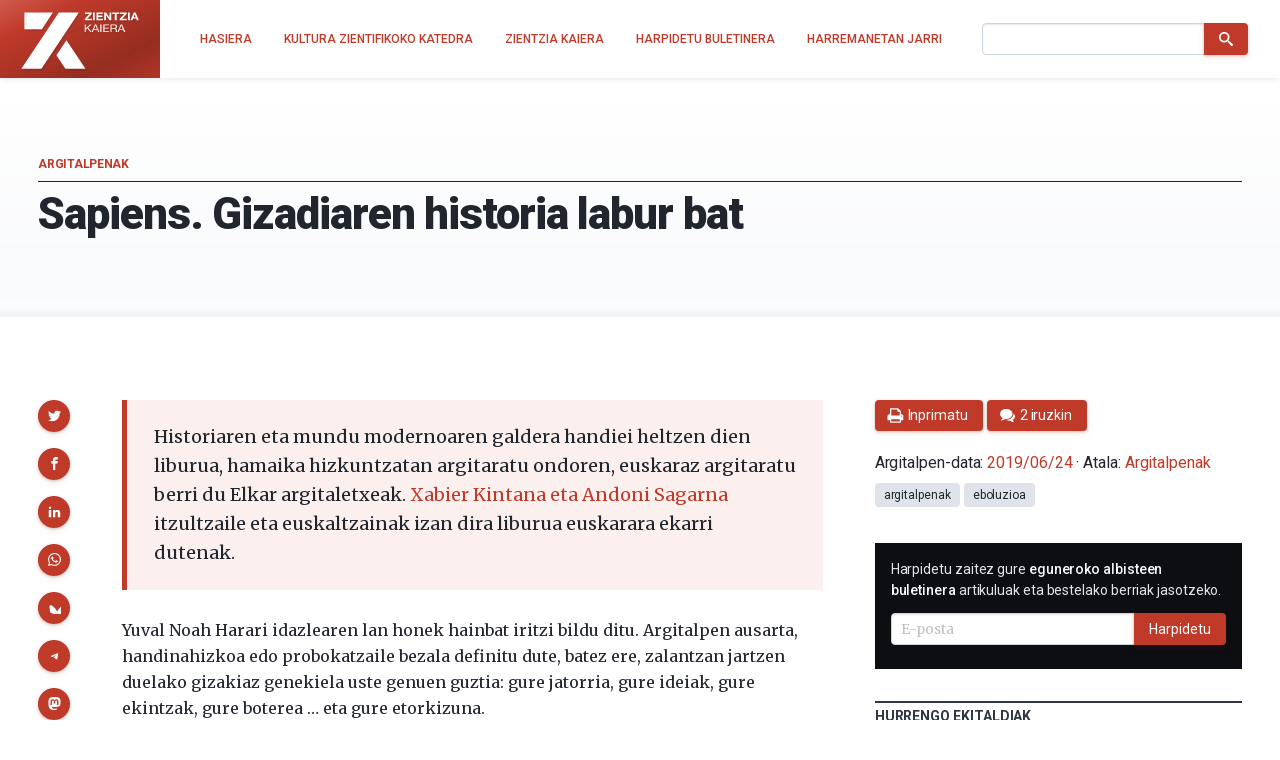

--- FILE ---
content_type: text/html; charset=UTF-8
request_url: https://zientziakaiera.eus/2019/06/24/sapiens-gizadiaren-historia-labur-bat/
body_size: 20650
content:
<!doctype html>
<!--
Design and Development by:
____________________________________
  JOSE CUESTA
  jose.cuesta▷inerciacreativa.com
  https://inerciacreativa.com
  @inerciacreativa

-->
<html prefix="og: http://ogp.me/ns#" lang="eu">
<head>
	<meta charset="UTF-8">
	<meta name="viewport" content="width=device-width, initial-scale=1.0">
	
	<title>Sapiens. Gizadiaren historia labur bat - Zientzia Kaiera</title>
	<meta name="robots" content="index, follow, max-image-preview:large, max-snippet:-1, max-video-preview:-1">
	<meta name="description" content="&quot;Sapiens. Gizadiaren historia labur bat&quot; liburuan Yuval Noah Hararik gizadiaren historia laburra egiten du, gure espezieak egin dituen iraultzei so eginez.">
	<meta property="og:locale" content="eu">
	<meta property="og:type" content="article">
	<meta property="og:title" content="Sapiens. Gizadiaren historia labur bat - Zientzia Kaiera">
	<meta property="og:description" content="&quot;Sapiens. Gizadiaren historia labur bat&quot; liburuan Yuval Noah Hararik gizadiaren historia laburra egiten du, gure espezieak egin dituen iraultzei so eginez.">
	<meta property="og:url" content="https://zientziakaiera.eus/2019/06/24/sapiens-gizadiaren-historia-labur-bat/">
	<meta property="og:site_name" content="Zientzia Kaiera">
	<meta property="article:publisher" content="https://www.facebook.com/CatedraDeCulturaCientifica">
	<meta property="article:published_time" content="2019-06-24T13:00:41+00:00">
	<meta property="article:modified_time" content="2022-11-03T08:51:27+00:00">
	<meta property="og:image" content="https://zientziakaiera.eus/app/uploads/2019/06/Sapiens_AZALA-e1561041143378.jpg">
	<meta property="og:image:width" content="1956">
	<meta property="og:image:height" content="1162">
	<meta property="og:image:type" content="image/jpeg">
	<meta name="author" content="Zientzia Kaiera">
	<meta name="twitter:card" content="summary_large_image">
	<meta name="twitter:creator" content="@https://twitter.com/zientzia_k">
	<meta name="twitter:site" content="@zientzia_k">
	<meta name="twitter:label1" content="Written by">
	<meta name="twitter:data1" content="Zientzia Kaiera">
	<meta name="twitter:label2" content="Est. reading time">
	<meta name="twitter:data2" content="2 minutua">
	<meta name="facebook-domain-verification" content="bk371ioks6b8njyq4royspidwjgu3c">
	<link href="https://zientziakaiera.eus/2019/06/24/sapiens-gizadiaren-historia-labur-bat/" rel="canonical">
	<link crossorigin href="https://fonts.googleapis.com" rel="preconnect">
	<link crossorigin href="https://fonts.gstatic.com" rel="preconnect">
	<link href="https://zientziakaiera.eus/?p=9857" rel="shortlink">
	<link href="https://zientziakaiera.eus/feed/calendar/" rel="alternate" title="Subscribe to events — iCalendar" type="text/calendar">
	<link href="https://fonts.googleapis.com/css2?family=Roboto:wght@300;400;500;700;900&#038;family=Merriweather:ital,wght@0,400;0,700;1,400;1,700&#038;display=swap" rel="preload" as="style" crossorigin>
	<link href="https://fonts.googleapis.com/css2?family=Roboto:wght@300;400;500;700;900&#038;family=Merriweather:ital,wght@0,400;0,700;1,400;1,700&#038;display=swap" rel="stylesheet" media="print" crossorigin onload="this.media=&#039;all&#039;">
	<link href="https://zientziakaiera.eus/wp/wp-includes/css/classic-themes.min.css?ver=1" id="classic-theme-styles-css" media="all" rel="stylesheet">
	<link href="https://zientziakaiera.eus/app/themes/spin/assets/styles/app.85199f117369.css" id="spin-css" media="all" rel="stylesheet">
	<script async data-cfasync="false" data-wpfc-render="false" src="//www.googletagmanager.com/gtag/js?id=G-TE5XQ0E01E"></script>
	<script data-cfasync="false" data-wpfc-render="false">
		var mi_version = '8.13.1';
		var mi_track_user = true;
		var mi_no_track_reason = '';
		var disableStrs = [
		'ga-disable-G-TE5XQ0E01E',
		'ga-disable-UA-44160239-1',
		];
		/* Function to detect opted out users */
		function __gtagTrackerIsOptedOut() {
		for (var index = 0; index < disableStrs.length; index++) {
		if (document.cookie.indexOf(disableStrs[index] + '=true') > -1) {
		return true;
		}
		}
		return false;
		}
		/* Disable tracking if the opt-out cookie exists. */
		if (__gtagTrackerIsOptedOut()) {
		for (var index = 0; index < disableStrs.length; index++) {
		window[disableStrs[index]] = true;
		}
		}
		/* Opt-out function */
		function __gtagTrackerOptout() {
		for (var index = 0; index < disableStrs.length; index++) {
		document.cookie = disableStrs[index] + '=true; expires=Thu, 31 Dec 2099 23:59:59 UTC; path=/';
		window[disableStrs[index]] = true;
		}
		}
		if ('undefined' === typeof gaOptout) {
		function gaOptout() {
		__gtagTrackerOptout();
		}
		}
		window.dataLayer = window.dataLayer || [];
		window.MonsterInsightsDualTracker = {
		helpers: {},
		trackers: {},
		};
		if (mi_track_user) {
		function __gtagDataLayer() {
		dataLayer.push(arguments);
		}
		function __gtagTracker(type, name, parameters) {
		if (!parameters) {
		parameters = {};
		}
		if (parameters.send_to) {
		__gtagDataLayer.apply(null, arguments);
		return;
		}
		if (type === 'event') {
		parameters.send_to = monsterinsights_frontend.v4_id;
		var hookName = name;
		if (typeof parameters['event_category'] !== 'undefined') {
		hookName = parameters['event_category'] + ':' + name;
		}
		if (typeof MonsterInsightsDualTracker.trackers[hookName] !== 'undefined') {
		MonsterInsightsDualTracker.trackers[hookName](parameters);
		} else {
		__gtagDataLayer('event', name, parameters);
		}
		parameters.send_to = monsterinsights_frontend.ua;
		__gtagDataLayer(type, name, parameters);
		} else {
		__gtagDataLayer.apply(null, arguments);
		}
		}
		__gtagTracker('js', new Date());
		__gtagTracker('set', {
		'developer_id.dZGIzZG': true,
		});
		__gtagTracker('config', 'G-TE5XQ0E01E', {"forceSSL":"true","link_attribution":"true"} );
		__gtagTracker('config', 'UA-44160239-1', {"forceSSL":"true","link_attribution":"true"} );
		window.gtag = __gtagTracker;										(function () {
		/* https://developers.google.com/analytics/devguides/collection/analyticsjs/ */
		/* ga and __gaTracker compatibility shim. */
		var noopfn = function () {
		return null;
		};
		var newtracker = function () {
		return new Tracker();
		};
		var Tracker = function () {
		return null;
		};
		var p = Tracker.prototype;
		p.get = noopfn;
		p.set = noopfn;
		p.send = function () {
		var args = Array.prototype.slice.call(arguments);
		args.unshift('send');
		__gaTracker.apply(null, args);
		};
		var __gaTracker = function () {
		var len = arguments.length;
		if (len === 0) {
		return;
		}
		var f = arguments[len - 1];
		if (typeof f !== 'object' || f === null || typeof f.hitCallback !== 'function') {
		if ('send' === arguments[0]) {
		var hitConverted, hitObject = false, action;
		if ('event' === arguments[1]) {
		if ('undefined' !== typeof arguments[3]) {
		hitObject = {
		'eventAction': arguments[3],
		'eventCategory': arguments[2],
		'eventLabel': arguments[4],
		'value': arguments[5] ? arguments[5] : 1,
		}
		}
		}
		if ('pageview' === arguments[1]) {
		if ('undefined' !== typeof arguments[2]) {
		hitObject = {
		'eventAction': 'page_view',
		'page_path': arguments[2],
		}
		}
		}
		if (typeof arguments[2] === 'object') {
		hitObject = arguments[2];
		}
		if (typeof arguments[5] === 'object') {
		Object.assign(hitObject, arguments[5]);
		}
		if ('undefined' !== typeof arguments[1].hitType) {
		hitObject = arguments[1];
		if ('pageview' === hitObject.hitType) {
		hitObject.eventAction = 'page_view';
		}
		}
		if (hitObject) {
		action = 'timing' === arguments[1].hitType ? 'timing_complete' : hitObject.eventAction;
		hitConverted = mapArgs(hitObject);
		__gtagTracker('event', action, hitConverted);
		}
		}
		return;
		}
		function mapArgs(args) {
		var arg, hit = {};
		var gaMap = {
		'eventCategory': 'event_category',
		'eventAction': 'event_action',
		'eventLabel': 'event_label',
		'eventValue': 'event_value',
		'nonInteraction': 'non_interaction',
		'timingCategory': 'event_category',
		'timingVar': 'name',
		'timingValue': 'value',
		'timingLabel': 'event_label',
		'page': 'page_path',
		'location': 'page_location',
		'title': 'page_title',
		};
		for (arg in args) {
		if (!(!args.hasOwnProperty(arg) || !gaMap.hasOwnProperty(arg))) {
		hit[gaMap[arg]] = args[arg];
		} else {
		hit[arg] = args[arg];
		}
		}
		return hit;
		}
		try {
		f.hitCallback();
		} catch (ex) {
		}
		};
		__gaTracker.create = newtracker;
		__gaTracker.getByName = newtracker;
		__gaTracker.getAll = function () {
		return [];
		};
		__gaTracker.remove = noopfn;
		__gaTracker.loaded = true;
		window['__gaTracker'] = __gaTracker;
		})();
		} else {
		console.log("");
		(function () {
		function __gtagTracker() {
		return null;
		}
		window['__gtagTracker'] = __gtagTracker;
		window['gtag'] = __gtagTracker;
		})();
		}
	</script>
	<script id="monsterinsights-frontend-script-js" src="https://zientziakaiera.eus/app/plugins/google-analytics-for-wordpress/assets/js/frontend-gtag.min.js?ver=8.13.1"></script>
	<script data-cfasync="false" data-wpfc-render="false" id="monsterinsights-frontend-script-js-extra">
		var monsterinsights_frontend = {"js_events_tracking":"true","download_extensions":"doc,pdf,ppt,zip,xls,docx,pptx,xlsx","inbound_paths":"[{\"path\":\"\\\/go\\\/\",\"label\":\"affiliate\"},{\"path\":\"\\\/recommend\\\/\",\"label\":\"affiliate\"}]","home_url":"https:\/\/zientziakaiera.eus","hash_tracking":"false","ua":"UA-44160239-1","v4_id":"G-TE5XQ0E01E"};
	</script>
</head>
<body class="single single-post post-standard has-latest has-events" itemscope itemtype="https://schema.org/WebSite">
<header class="nav">
	<div class="nav__brand">
	<p class="nav__title" itemprop="name">Zientzia Kaiera — Kultura Zientifikoko Katedra</p>
	<p class="nav__description" itemprop="description">Kultura Zientifikoko Katedra</p>
	<link itemprop="publisher" href="#publisher">
	<link itemprop="image" href="https://zientziakaiera.eus/app/themes/spin/assets/images/logo.png">
	<a class="nav__link" href="https://zientziakaiera.eus/" itemprop="url" rel="home">
		<svg viewBox="0 0 510 278" focusable="false" role="img" class="brand brand--main"><defs><linearGradient id="background" x1="-.1" y1="0" x2="1.1" y2="1"><animate attributeName="y2" repeatCount="indefinite" dur="4s" keyTimes="0;0.5;1" values="-0.5;0.5;-0.5" keySplines="0.5 0 0.5 1;0.5 0 0.5 1" calcMode="spline"/><stop stop-color="#f03a24" offset="0"/><stop stop-color="#962d21" offset="1"/></linearGradient><path d="m164.995 22.443-38.748 58.125L5.88 261.139h85.233L211.445 80.538l38.711-58.095zm32.502 117.746-42.601 63.928 37.994 57.022h85.233zM18.781 22.452v70.92l73.978.006 8.543-12.81 38.708-58.071z" id="isotype"/><g id="logotype"><path d="m275.199 49.17 19.313-20.736h-17.795V22.46h28.331v5.614L285.737 48.81h19.815v5.975h-30.353V49.17zm35.009-26.711h7.918v32.325h-7.918V22.459zm14.883 0h26.919v5.974h-19.006v6.925h17.445v5.526h-17.445v7.925h19.414v5.975h-27.327V22.459zm32.688 0h7.864l15.022 21.687h.104V22.459h7.408v32.325h-7.917l-14.973-21.641h-.101v21.641h-7.408V22.459zm45.341 5.975h-10.789V22.46h29.498v5.974h-10.79v26.351h-7.919V28.434zm20.535 20.736 19.314-20.736h-17.794V22.46h28.33v5.614L434.192 48.81h19.814v5.975h-30.352V49.17zm35.011-26.711h7.915v32.325h-7.915V22.459zm24.714 0h8.119l13.46 32.325h-8.221l-2.725-7.199h-13.46l-2.826 7.199h-8.014l13.667-32.325zm-.752 19.829h9.326l-4.54-11.86h-.098l-4.688 11.86z" id="zientzia"/><g id="kaiera"><path d="M275.196 72.638h4.748v16.394l18.085-16.394h6.14l-15.037 13.261 15.641 19.617h-5.994l-12.89-16.622-5.944 5.112v11.51h-4.748V72.638z"/><path d="M318.223 72.638h5.246l13.94 32.878h-5.249l-3.898-9.898h-15.086l-3.997 9.898h-4.895l13.939-32.878zm-3.546 19.293h12.088L320.821 76.6h-.101l-6.043 15.331zm26.437-19.293h4.747v32.878h-4.747V72.638zm12.744 0h24.63v3.686h-19.879v10.453h18.533v3.682h-18.533v11.374h20.033v3.684h-24.784V72.638zm30.532 0h16.788c6.697 0 10.843 3.362 10.843 8.611 0 3.961-1.899 7.233-6.192 8.336v.09c4.14.735 4.99 3.543 5.346 6.767.3 3.223.1 6.814 2.095 9.069h-5.291c-1.347-1.334-.604-4.881-1.302-8.102-.501-3.224-1.351-5.941-5.947-5.941h-11.59v14.043h-4.749V72.638zm14.641 15.149c4.443 0 8.24-1.059 8.24-5.846 0-3.223-1.899-5.618-6.346-5.618h-11.787v11.464h9.893zm29.285-15.149h5.246l13.939 32.878h-5.245l-3.897-9.898h-15.09l-3.994 9.898h-4.9l13.941-32.878zm-3.55 19.293h12.092L430.911 76.6h-.1l-6.045 15.331z"/></g></g></defs><title>Zientzia Kaiera</title><path class="brand__background" fill="#c03a2a" d="M0 0h510v278H0z"/><use class="brand__logotype" fill="#FFF" href="#logotype"/><use class="brand__isotype" fill="#FFF" href="#isotype"/></svg>
	</a>
	<button class="nav__toggle button is-primary is-outlined" type="button" data-toggle="collapse" data-target="#navigation" aria-expanded="false" aria-controls="navigation" aria-label="Menu">
		<svg focusable="false" aria-hidden="true" class="icon icon-menu"><use href="#icon-menu" aria-hidden="true"></use></svg>
	</button>
</div>
<nav class="nav__menu collapse" id="navigation">
<ul class="nav__list" itemprop="hasPart" itemscope itemtype="https://schema.org/SiteNavigationElement">
	<li class="nav__item"><a href="https://zientziakaiera.eus/" itemprop="url" class="nav__link"><span itemprop="name">Hasiera</span></a></li><li class="nav__item"><a href="https://zientziakaiera.eus/kultura-zientifikoko-katedra/" itemprop="url" class="nav__link"><span itemprop="name">Kultura Zientifikoko Katedra</span></a></li><li class="nav__item"><a href="https://zientziakaiera.eus/zientzia-kaieraren-aurkezpena/" itemprop="url" class="nav__link"><span itemprop="name">Zientzia Kaiera</span></a></li><li class="nav__item"><a href="https://zientziakaiera.eus/boletina/" itemprop="url" class="nav__link"><span itemprop="name">Harpidetu buletinera</span></a></li><li class="nav__item"><a href="https://zientziakaiera.eus/harremanetan-jarri/" itemprop="url" class="nav__link"><span itemprop="name">Harremanetan Jarri</span></a></li></ul>
<form class="nav__form form form--inline" action="https://zientziakaiera.eus/" role="search" itemprop="potentialAction" itemscope itemtype="https://schema.org/SearchAction">
	<div class="field has-addons">
		<span class="control">
			<label for="search" class="is-sr-only">Bilatu</label>
			<input id="search" class="input" type="search" name="s" value="" required>
							<meta itemprop="query-input" content="required name=search_term_string">
				<meta itemprop="target" content="https://zientziakaiera.eus/?s={search_term_string}">
					</span>
		<span class="control">
			<button class="button is-primary"><svg focusable="false" role="img" aria-labelledby="icon-search__title-0" class="icon icon-search"><title id="icon-search__title-0">Bilatu</title><use href="#icon-search" aria-hidden="true"></use></svg></button>
		</span>
	</div>
</form>
</nav>
</header>

<main class="main">
		<article class="post is-standard has-thumbnail" itemscope itemtype="https://schema.org/Article">
		<link itemprop="publisher" href="#publisher">
		
<header class="post__header">
	<h1 class="header__title" itemprop="headline">Sapiens. Gizadiaren historia labur bat</h1>
			<p class="header__subtitle">
										<a href="https://zientziakaiera.eus/saila/argitalpenak/" itemprop="articleSection">Argitalpenak</a>	
									</p>
	</header>
		<div class="post__body">
			<div class="post__content content" itemprop="articleBody">
				<p class="post__lead">Historiaren eta mundu modernoaren galdera handiei heltzen dien liburua, hamaika hizkuntzatan argitaratu ondoren, euskaraz argitaratu berri du Elkar argitaletxeak. <a href="https://www.berria.eus/paperekoa/2031/032/001/2019-05-23/gizateriaren-urratsen-atzetik.htm">Xabier Kintana eta Andoni Sagarna</a> itzultzaile eta euskaltzainak izan dira liburua euskarara ekarri dutenak.</p> <p>Yuval Noah Harari idazlearen lan honek hainbat iritzi bildu ditu. Argitalpen ausarta, handinahizkoa edo probokatzaile bezala definitu dute, batez ere, zalantzan jartzen duelako gizakiaz genekiela uste genuen guztia: gure jatorria, gure ideiak, gure ekintzak, gure boterea … eta gure etorkizuna.</p> <figure id="attachment_9860" aria-describedby="caption-attachment-9860" class="wp-caption aligncenter"><img decoding="async" loading="lazy" class="wp-image-9860" src="https://zientziakaiera.eus/app/uploads/2019/06/Sapiens_AZALA-1-640x912.jpg" alt width="400" height="570" srcset="https://zientziakaiera.eus/app/uploads/2019/06/Sapiens_AZALA-1-640x912.jpg 640w, https://zientziakaiera.eus/app/uploads/2019/06/Sapiens_AZALA-1-112x160.jpg 112w, https://zientziakaiera.eus/app/uploads/2019/06/Sapiens_AZALA-1-768x1094.jpg 768w, https://zientziakaiera.eus/app/uploads/2019/06/Sapiens_AZALA-1.jpg 1990w" sizes="(max-width: 400px) 100vw, 400px"><figcaption id="caption-attachment-9860" class="wp-caption-text">1. irudia: “Sapiens. Gizadiaren historia labur bat” argitalpenaren azala.</figcaption></figure> <p>Duela 100.000 urte, gutxienez sei gizaki-espezie bizi ziren Lurrean. Gaur bakarra gelditzen da, gurea: <em>Homo sapiens</em>. Nola lortu zuen gure espezieak bizirauteko borrokan gailentzea? Zergatik batu ziren biltzaileak ziren gure arbasoak hiriak eta erresumak sortzeko? Nola iritsi ginen jainkoetan, nazioetan edo giza eskubideetan sinestera; diruan, liburuetan edo legetan konfiantza izatera? Nola bukatu genuen burokraziaren, ordutegien eta kontsumismoaren mendeko izatera? Eta nolakoa izango da mundua datozen milurtekoetan?</p> <figure id="attachment_9859" aria-describedby="caption-attachment-9859" class="wp-caption aligncenter"><img decoding="async" loading="lazy" class="size-full wp-image-9859" src="https://zientziakaiera.eus/app/uploads/2019/06/Sapiens-02.jpg" alt width="550" height="267" srcset="https://zientziakaiera.eus/app/uploads/2019/06/Sapiens-02.jpg 550w, https://zientziakaiera.eus/app/uploads/2019/06/Sapiens-02-260x126.jpg 260w" sizes="(max-width: 550px) 100vw, 550px"><figcaption id="caption-attachment-9859" class="wp-caption-text">2. irudia: Gure senideak, aieruzko berreirakuntza baten arabera (ezkerretik eskuinera). Homo rodolfensis (Ekialdeko Afrika), Homo erectus (Ekialdeko Asia) eta Homo nenaderthalensis (Europa eta Mendebaldeko Asia). Denak dira gizakiak. (Argazkia: Sapiens. Gizadiaren historia labur bat liburuaren irudia – ©Visual/Corbis)</figcaption></figure><p>Liburu honetan <a href="https://eu.wikipedia.org/wiki/Yuval_Noah_Harari">Yuval Noah Harari</a>k gizadiaren <a href="http://www.kulturklik.euskadi.eus/albistea/2019052710153251/ziurtzat-jotzen-ditugun-gauza-asko-jartzen-ditu-zalantzan-sapiens-ek-/kulturklik/eu/z12-detalle/eu/">historia labur bat marrazten du</a>, Lurraren gainean oinez ibili ziren lehen gizakietatik hasi eta gure espezieak egin dituen hiru iraultza handiek, hau da, kognitiboak, laborantzarenak eta zientifikoak ekarri dituzten aurrerapen sakon eta batzuetan galgarrietaraino. Biologia, antropologia, paleontologia edo ekonomia bezain jakintza desberdinen aurkikuntzetatik abiatuta, Hararik aztertzen du historiaren korronte handiek nola moldatu dituzten gure gizartea, inguruan ditugun animaliak eta landareak eta are gure nortasunak. Zoriontsuago bihurtu al gara historia aurrera joan ahala? Gai izango ote gara inoiz gure portaera iraganeko jarauntsitik askatzeko? Ezer egin al dezakegu etorkizuneko mendeetan eragina izateko?</p> <h2>Argitalpenaren fitxa</h2> <ul><li>Izenburua: Sapiens. Gizadiaren historia labur bat</li> <li>Egilea: Yuval Noah Harari</li> <li>Itzultzaileak: Xabier Kintana eta Andoni Sagarna</li> <li>Argitaletxea: Elkar, 2019</li> <li>Orrialdeak: 456 orrialde</li> <li>Prezioa: 25 €</li> <li>ISBNa: 978-84-9027-730-0</li> </ul>
			</div>
			
<aside class="post__share">
	<h2 class="share__title">Partekatu</h2>
	<ul class="share__list">
		<li class="share__item"><a href="https://twitter.com/intent/tweet?text=Sapiens.%20Gizadiaren%20historia%20labur%20bat&amp;url=https%3A%2F%2Fzientziakaiera.eus%2F2019%2F06%2F24%2Fsapiens-gizadiaren-historia-labur-bat%2F&amp;via=zientzia_k" data-name="Twitter" data-action="tweet" data-width="550" data-height="480" class="button share__button is-primary" role="button"><svg focusable="false" role="img" aria-labelledby="icon-twitter__title-0" class="icon icon-twitter"><title id="icon-twitter__title-0">Twitterrera bidali</title><use href="#icon-twitter" aria-hidden="true"></use></svg></a></li>
		<li class="share__item"><a href="https://www.facebook.com/sharer.php?t=Sapiens.%20Gizadiaren%20historia%20labur%20bat&amp;u=https%3A%2F%2Fzientziakaiera.eus%2F2019%2F06%2F24%2Fsapiens-gizadiaren-historia-labur-bat%2F" data-name="Facebook" data-action="send" data-width="850" data-height="500" class="button share__button is-primary" role="button"><svg focusable="false" role="img" aria-labelledby="icon-facebook__title-0" class="icon icon-facebook"><title id="icon-facebook__title-0">Facebooken partekatu</title><use href="#icon-facebook" aria-hidden="true"></use></svg></a></li>
		<li class="share__item"><a href="https://www.linkedin.com/cws/share?url=https%3A%2F%2Fzientziakaiera.eus%2F2019%2F06%2F24%2Fsapiens-gizadiaren-historia-labur-bat%2F&amp;token=&amp;isFramed=true" data-name="LinkedIn" data-action="share" data-width="550" data-height="550" class="button share__button is-primary" role="button"><svg focusable="false" role="img" aria-labelledby="icon-linkedin__title-0" class="icon icon-linkedin"><title id="icon-linkedin__title-0">LinkedInen partekatu</title><use href="#icon-linkedin" aria-hidden="true"></use></svg></a></li>
		<li class="share__item"><a href="whatsapp://send?text=Sapiens.%20Gizadiaren%20historia%20labur%20bat%20-%20https%3A%2F%2Fzientziakaiera.eus%2F2019%2F06%2F24%2Fsapiens-gizadiaren-historia-labur-bat%2F" data-name="WhatsApp" data-action="share/whatsapp/share" class="button share__button is-primary" role="button"><svg focusable="false" role="img" aria-labelledby="icon-whatsapp__title-0" class="icon icon-whatsapp"><title id="icon-whatsapp__title-0">WhatsAppen bidez partekatu</title><use href="#icon-whatsapp" aria-hidden="true"></use></svg></a></li>
		<li class="share__item"><a href="https://bsky.app/intent/compose?text=Sapiens. Gizadiaren historia labur bat%20https%3A%2F%2Fzientziakaiera.eus%2F2019%2F06%2F24%2Fsapiens-gizadiaren-historia-labur-bat%2F" aria-label="Share on Bluesky" data-name="Bluesky" class="button share__button is-primary" role="button"><svg focusable="false" role="img" aria-labelledby="icon-bluesky__title-0" class="icon icon-bluesky"><title id="icon-bluesky__title-0">Share on Bluesky</title><use href="#icon-bluesky" aria-hidden="true"></use></svg></a></li>
		  <li class="share__item"><a href="https://telegram.me/share/url?url=Sapiens. Gizadiaren historia labur bat%20https%3A%2F%2Fzientziakaiera.eus%2F2019%2F06%2F24%2Fsapiens-gizadiaren-historia-labur-bat%2F" aria-label="Share on Telegram" data-name="Telegram" class="button share__button is-primary" role="button"><svg focusable="false" role="img" aria-labelledby="icon-telegram__title-0" class="icon icon-telegram"><title id="icon-telegram__title-0">Share on Telegram</title><use href="#icon-telegram" aria-hidden="true"></use></svg></a></li>
		<li class="share__item"><a href="https://mastodon.social/share?text=Sapiens. Gizadiaren historia labur bat%20https%3A%2F%2Fzientziakaiera.eus%2F2019%2F06%2F24%2Fsapiens-gizadiaren-historia-labur-bat%2F" aria-label="Share on Mastodon" data-name="Mastodon" class="button share__button is-primary" role="button"><svg focusable="false" role="img" aria-labelledby="icon-mastodon__title-0" class="icon icon-mastodon"><title id="icon-mastodon__title-0">Share on Mastodon</title><use href="#icon-mastodon" aria-hidden="true"></use></svg></a></li>
	</ul>
</aside>
		</div>
		<div class="post__aside">
			
<footer class="widget widget--metas">
	<div class="widget__content">
		<link itemprop="publisher" href="#publisher">
		<p class="meta__byline"><span itemprop="author" itemscope itemtype="https://schema.org/Person"><a itemprop="url" class="meta__author" rel="author" href="https://zientziakaiera.eus/egilea/zientzia-kaiera/"><span itemprop="name">Zientzia Kaiera</span></a></span>ren eskutik</p>
		<p class="meta__buttons"><a class="meta__button button is-primary" href="javascript:window.print()"><svg focusable="false" aria-hidden="true" class="icon icon-print"><use href="#icon-print" aria-hidden="true"></use></svg><span>Inprimatu</span></a><a class="meta__button button is-primary" href="#comments"><svg focusable="false" aria-hidden="true" class="icon icon-comments"><use href="#icon-comments" aria-hidden="true"></use></svg><span>2 iruzkin</span></a></p>
		<p class="meta__published">Argitalpen-data: <a class="meta__link" itemprop="mainEntityOfPage url" href="https://zientziakaiera.eus/2019/06/24/sapiens-gizadiaren-historia-labur-bat/">
		<time itemprop="datePublished dateModified" class="date" datetime="2019-06-24T15:00:41+00:00">2019/06/24</time>
	</a> &#183; Atala: <span class="meta__categories categories" aria-label="Kategoriak"><span itemprop="about" itemscope itemtype="https://schema.org/Thing"><a class="is-meta category" href="https://zientziakaiera.eus/saila/argitalpenak/" itemprop="url"><span itemprop="name">Argitalpenak</span></a></span></span></p>
		<p class="meta__tags tags" aria-label="Etiketak"><meta itemprop="keywords" content="argitalpenak, eboluzioa"><a class="tag" href="https://zientziakaiera.eus/tag/argitalpenak/">argitalpenak</a><a class="tag" href="https://zientziakaiera.eus/tag/eboluzioa/">eboluzioa</a></p>
		<figure id="image" class="meta__image" itemprop="image" itemscope itemtype="https://schema.org/ImageObject"><img src="https://zientziakaiera.eus/app/uploads/2019/06/Sapiens_AZALA-e1561041143378-768x456.jpg" width="768" height="456" alt="Sapiens. Gizadiaren historia labur bat" itemprop="url"><meta itemprop="width" content="768"><meta itemprop="height" content="456"></figure>
	</div>
</footer>
			<aside id="mlb2-4016246" class="widget widget--subscription widget--inverse ml-subscribe-form ml-subscribe-form-4016246">
	<h2 class="widget__title is-sr-only">Harpidetu e-mail bidez</h2>
	<div class="widget__content">
		<div class="ml-row row-form">
			<form class="form form--inline ml-block-form" action="https://assets.mailerlite.com/jsonp/328022/forms/82622877533209846/subscribe" data-code="" method="post" target="_blank">
				<input type="hidden" name="ml-submit" value="1">
				<input type="hidden" name="anticsrf" value="true">
				<p class="field">
					<label class="label" for="ml-subscription">Harpidetu zaitez gure <strong>eguneroko albisteen buletinera</strong> artikuluak eta bestelako berriak jasotzeko.</label>
				</p>
				<div class="field has-addons">
					<span class="control ml-field-group ml-field-email ml-validate-email ml-validate-required">
						<input id="ml-subscription" type="email" name="fields[email]" class="input" placeholder="E-posta" data-inputmask="" autocomplete="email" required>
					</span>
					<span class="control">
						<button class="button is-primary primary">Harpidetu</button>
						<button disabled="disabled" type="button" class="button is-primary loading" style="display: none;">
							<span class="ml-spinner"></span>
							<span class="is-sr-only">Kargatzen...</span>
						</button>
					</span>
				</div>
			</form>
		</div>
		<div class="ml-row row-success" style="display: none">
			<h3>Eskerrik asko!</h3>
			<p>Ondo batu zara harpidedun zerrendara.</p>
		</div>
	</div>
</aside>
<script>
	function ml_webform_success_4016246() {
		const $ = ml_jQuery || jQuery;
		$('.ml-subscribe-form-4016246 .row-success').show();
		$('.ml-subscribe-form-4016246 .row-form').hide();
	}
</script>
<script src="https://groot.mailerlite.com/js/w/webforms.min.js?v300817f630ad0e957914d0b28a2b6d78" type="text/javascript"></script>
				<aside class="widget widget--events">
		<h2 class="widget__title">Hurrengo ekitaldiak</h2>
		<div class="widget__content events">
															<div class="event-preview is-block-link" itemscope itemtype="https://schema.org/Event">
					<h3 class="event__title">
						<a class="event__link is-link" href="https://zientziakaiera.eus/ekitaldiak/2026/2/4/naturaren-sekretua-dokumentalaren-emanaldia-eta-ondorengo-solasaldia-bergaran/" itemprop="url"><span itemprop="name">“Naturaren sekretua” dokumentalaren emanaldia eta ondorengo solasaldia Bergaran</span></a>
					</h3>
					<div class="event__details">
						<div class="event__description" itemprop="description">Euskal Herriko Unibertsitateko Kultura Zientifikoko Katedrak ekoitzitako eta José Antonio Pérez Ledok zuzendutako Naturaren sekretua dokumentala datorren otsailaren 4an, asteazkena, 10:00etan ikusi ahal izango da Bergarako Seminarixoan. Ikus-entzunezko lan hau Pedro Miguel Etxenike, Euskal Herriko Unibertsitateko Materia Kondentsatuaren Fisikako katedradun ohiaren eta Donostia International Physics Centerreko (DIPC) presidentearen bizitza eta…</div>
						<div class="event__date">
															<time itemprop="startDate endDate" datetime="2026-02-04T10:00:00+01:00">2026ko otsailaren 4a</time>
													</div>
						<div class="event__address" itemprop="location" itemscope itemtype="https://schema.org/Place">
															<span itemprop="name">Seminarixoa</span>
														<div itemprop="address" itemscope itemtype="https://schema.org/PostalAddress">
								<meta itemprop="addressCountry" content="ES">
																	<span itemprop="streetAddress">San Martin Agirre Plaza, 4. 20570 </span>,																									<span itemprop="addressLocality">Bergara, Gipuzkoa</span>
															</div>
						</div>
					</div>
					<figure class="event__image">
						<div class="image is-1by1" itemprop="image" itemscope itemtype="https://schema.org/ImageObject">
							<img itemprop="url" src="https://zientziakaiera.eus/app/uploads/2026/01/IMG-Secreto-naturaleza-documental-210x140.png" width="210" height="140" alt="">
							<meta itemprop="width" content="210">
							<meta itemprop="height" content="140">
						</div>
					</figure>
				</div>
															<div class="event-preview is-block-link" itemscope itemtype="https://schema.org/Event">
					<h3 class="event__title">
						<a class="event__link is-link" href="https://zientziakaiera.eus/ekitaldiak/2026/2/6/ekosistemen-zerbitzuak/" itemprop="url"><span itemprop="name">Ekosistemen zerbitzuak: naturaren onurak eta aukerak</span></a>
					</h3>
					<div class="event__details">
						<div class="event__description" itemprop="description">Ekosistemak zaindu eta babestu beharreko kapital naturala dira. Beren prozesu eta funtzioen bidez, pertsonen ongizateari eta bizi-kalitateari lotutako onura ugari eskaintzen dizkigute. Naturatik zuzenean edo zeharka jasotzen ditugun onura horiei ekosistemen zerbitzuak esaten zaie. Ur garbiaren ekoizpena, polinizazioa edo basoek klimaren erregulazioan duten zeregina bezalako zerbitzuek eragin zuzena eta zeharkakoa…</div>
						<div class="event__date">
															<time itemprop="startDate endDate" datetime="2026-02-06T18:30:00+01:00">2026ko otsailaren 6a</time>
													</div>
						<div class="event__address" itemprop="location" itemscope itemtype="https://schema.org/Place">
															<span itemprop="name">Bizenta Mogel Biblioteka</span>
														<div itemprop="address" itemscope itemtype="https://schema.org/PostalAddress">
								<meta itemprop="addressCountry" content="ES">
																	<span itemprop="streetAddress">Komentukalea, 8.</span>,																									<span itemprop="addressLocality">Durango.</span>
															</div>
						</div>
					</div>
					<figure class="event__image">
						<div class="image is-1by1" itemprop="image" itemscope itemtype="https://schema.org/ImageObject">
							<img itemprop="url" src="https://zientziakaiera.eus/app/uploads/2026/01/Zientziaren-ertzetik-2026ko-otsailak_Ibone-Ametzaga_EUS-210x140.jpg" width="210" height="140" alt="">
							<meta itemprop="width" content="210">
							<meta itemprop="height" content="140">
						</div>
					</figure>
				</div>
															<div class="event-preview is-block-link" itemscope itemtype="https://schema.org/Event">
					<h3 class="event__title">
						<a class="event__link is-link" href="https://zientziakaiera.eus/ekitaldiak/2026/2/12/darwinen-eguna-2026/" itemprop="url"><span itemprop="name">Genetikak osasunean eta giza adaptazioan duen zeregina izango du ardatz 2026ko Darwinen Egunak</span></a>
					</h3>
					<div class="event__details">
						<div class="event__description" itemprop="description">Darwinen Egunak otsailaren 12an ospatzen du, urtero, eboluzioaren teoriaren “aita” den Charles Darwin biologo eta naturalista ingelesaren jaiotza. 1809an jaio zen eta zientziaren historiari lotuta geratu da, betiko, 1859an ‘Espezieen Jatorria’ argitaratu zuenetik. Lan horretan, hautespen naturalaren bidezko eboluzioaren teoria formulatu zuen Darwinek. Liburu horri esker dakigu izaki bizidun guztiak…</div>
						<div class="event__date">
															<time itemprop="startDate endDate" datetime="2026-02-12T18:30:00+01:00">2026ko otsailaren 12a</time>
													</div>
						<div class="event__address" itemprop="location" itemscope itemtype="https://schema.org/Place">
															<span itemprop="name">Bidebarrietako Liburutegia</span>
														<div itemprop="address" itemscope itemtype="https://schema.org/PostalAddress">
								<meta itemprop="addressCountry" content="ES">
																	<span itemprop="streetAddress">Bidebarrieta kalea, 4.</span>,																									<span itemprop="addressLocality">Bilbo.</span>
															</div>
						</div>
					</div>
					<figure class="event__image">
						<div class="image is-1by1" itemprop="image" itemscope itemtype="https://schema.org/ImageObject">
							<img itemprop="url" src="https://zientziakaiera.eus/app/uploads/2026/01/Dia-de-Darwin-2026_EUS-210x140.jpg" width="210" height="140" alt="">
							<meta itemprop="width" content="210">
							<meta itemprop="height" content="140">
						</div>
					</figure>
				</div>
					</div>
	</aside>
			<aside class="widget widget--latest">
	<h2 class="widget__title">Azken artikuluak</h2>
	<ol class="widget__content latest">
					<li class="latest__item"><a class="latest__link" href="https://zientziakaiera.eus/2026/02/01/ximena-velez-liendo/">Ximena Velez-Liendo: «Nire arloa karniboroen kontserbazioa da, hartzena zehazki»</a></li>
					<li class="latest__item"><a class="latest__link" href="https://zientziakaiera.eus/2026/01/31/nola-funtzionatzen-dute-erloju-digitalek/">Nola funtzionatzen dute erloju digitalek?</a></li>
					<li class="latest__item"><a class="latest__link" href="https://zientziakaiera.eus/2026/01/30/kinuren-begirada-dna/">Kiñuren begirada: DNA</a></li>
					<li class="latest__item"><a class="latest__link" href="https://zientziakaiera.eus/2026/01/29/anna-kulishova/">Anna Kulishova, erditu ondoren milaka emakume hiltzearen arrazoia ulertzen lagundu zuen feminista iraultzailea</a></li>
					<li class="latest__item"><a class="latest__link" href="https://zientziakaiera.eus/2026/01/28/jaio-da-ahatea/">Jaio da ahatea</a></li>
			</ol>
</aside>
			
<aside class="widget widget--categories">
    <h2 class="widget__title">Kategoriak</h2>
    <ul class="widget__content categories"><li class="categories__item"><a href="https://zientziakaiera.eus/saila/animalien-aferak/">Animalien aferak</a><small>(121)</small></li><li class="categories__item"><a href="https://zientziakaiera.eus/saila/argitalpenak/">Argitalpenak</a><small>(393)</small></li><li class="categories__item"><a href="https://zientziakaiera.eus/saila/covid19/">COVID19</a><small>(28)</small></li><li class="categories__item"><a href="https://zientziakaiera.eus/saila/dibulgazioa/">Dibulgazioa</a><small>(3320)</small></li><li class="categories__item"><a href="https://zientziakaiera.eus/saila/dibulgazioa/zientzia-begi-bistan/">Zientzia begi-bistan</a><small>(545)</small></li><li class="categories__item"><a href="https://zientziakaiera.eus/saila/dibulgazioa/zientzia-eta-teknologiak-50-urte/">Zientzia eta Teknologiak 50 urte</a><small>(23)</small></li><li class="categories__item"><a href="https://zientziakaiera.eus/saila/dozena-erdi-ariketa-eta-datu-interesgarri/">Dozena erdi ariketa eta datu interesgarri</a><small>(99)</small></li><li class="categories__item"><a href="https://zientziakaiera.eus/saila/ehuko-ikerketa/">EHUko ikerketa</a><small>(398)</small></li><li class="categories__item"><a href="https://zientziakaiera.eus/saila/ekitaldiak/">Ekitaldiak</a><small>(59)</small></li><li class="categories__item"><a href="https://zientziakaiera.eus/saila/emakumeak-zientzian/">Emakumeak zientzian</a><small>(320)</small></li><li class="categories__item"><a href="https://zientziakaiera.eus/saila/eta/">Eta?</a><small>(12)</small></li><li class="categories__item"><a href="https://zientziakaiera.eus/saila/gazte-galderak/">Gazte-galderak</a><small>(12)</small></li><li class="categories__item"><a href="https://zientziakaiera.eus/saila/gaztezulotik/">Gaztezulotik</a><small>(18)</small></li><li class="categories__item"><a href="https://zientziakaiera.eus/saila/gogo-elebiduna/">Gogo Elebiduna</a><small>(11)</small></li><li class="categories__item"><a href="https://zientziakaiera.eus/saila/ikasleen-begietatik/">Ikasleen begietatik</a><small>(16)</small></li><li class="categories__item"><a href="https://zientziakaiera.eus/saila/ikertzen-dut/">Ikertzen dut</a><small>(20)</small></li><li class="categories__item"><a href="https://zientziakaiera.eus/saila/kinuren-begirada/">Kiñuren begirada</a><small>(38)</small></li><li class="categories__item"><a href="https://zientziakaiera.eus/saila/maiz-egiten-diren-galderak/">Maiz egiten diren galderak</a><small>(13)</small></li><li class="categories__item"><a href="https://zientziakaiera.eus/saila/quanta-magazine/">Quanta Magazine</a><small>(52)</small></li><li class="categories__item"><a href="https://zientziakaiera.eus/saila/tokian-tokiko/">Tokian tokiko</a><small>(20)</small></li><li class="categories__item"><a href="https://zientziakaiera.eus/saila/zergatik-gertatzen-dira-gauzak/">Zergatik gertatzen dira gauzak?</a><small>(9)</small></li><li class="categories__item"><a href="https://zientziakaiera.eus/saila/zientzialari/">Zientzialari</a><small>(179)</small></li><li class="categories__item"><a href="https://zientziakaiera.eus/saila/zientziaren-historia/">Zientziaren historia</a><small>(110)</small></li></ul>
</aside>
			
<aside class="widget widget--tag-cloud">
	<h2 class="widget__title">Etiketak</h2>
	<div class="widget__content tag__cloud"><a href="https://zientziakaiera.eus/tag/adimen_artifiziala/" class="tag__cloud__link" style="font-size: 8.4786324786325pt;" aria-label="adimen_artifiziala (71 elementu)">adimen_artifiziala</a> <a href="https://zientziakaiera.eus/tag/animaliak/" class="tag__cloud__link" style="font-size: 13.623931623932pt;" aria-label="animaliak (195 elementu)">animaliak</a> <a href="https://zientziakaiera.eus/tag/antropologia/" class="tag__cloud__link" style="font-size: 10.273504273504pt;" aria-label="antropologia (101 elementu)">antropologia</a> <a href="https://zientziakaiera.eus/tag/argitalpenak/" class="tag__cloud__link" style="font-size: 10.752136752137pt;" aria-label="argitalpenak (111 elementu)">argitalpenak</a> <a href="https://zientziakaiera.eus/tag/arkeologia/" class="tag__cloud__link" style="font-size: 12.547008547009pt;" aria-label="arkeologia (159 elementu)">arkeologia</a> <a href="https://zientziakaiera.eus/tag/artikuluen-bilduma/" class="tag__cloud__link" style="font-size: 12.547008547009pt;" aria-label="artikuluen bilduma (159 elementu)">artikuluen bilduma</a> <a href="https://zientziakaiera.eus/tag/astrofisika/" class="tag__cloud__link" style="font-size: 13.504273504274pt;" aria-label="astrofisika (191 elementu)">astrofisika</a> <a href="https://zientziakaiera.eus/tag/astronomia-2/" class="tag__cloud__link" style="font-size: 15.897435897436pt;" aria-label="astronomia (298 elementu)">astronomia</a> <a href="https://zientziakaiera.eus/tag/bideoak/" class="tag__cloud__link" style="font-size: 15.777777777778pt;" aria-label="bideoak (295 elementu)">bideoak</a> <a href="https://zientziakaiera.eus/tag/biokimika/" class="tag__cloud__link" style="font-size: 10.752136752137pt;" aria-label="biokimika (110 elementu)">biokimika</a> <a href="https://zientziakaiera.eus/tag/biologia-2/" class="tag__cloud__link" style="font-size: 22pt;" aria-label="biologia (980 elementu)">biologia</a> <a href="https://zientziakaiera.eus/tag/eboluzioa/" class="tag__cloud__link" style="font-size: 10.393162393162pt;" aria-label="eboluzioa (104 elementu)">eboluzioa</a> <a href="https://zientziakaiera.eus/tag/ekaia-aldizkaria/" class="tag__cloud__link" style="font-size: 15.299145299145pt;" aria-label="Ekaia aldizkaria (271 elementu)">Ekaia aldizkaria</a> <a href="https://zientziakaiera.eus/tag/ekologia/" class="tag__cloud__link" style="font-size: 13.264957264957pt;" aria-label="ekologia (181 elementu)">ekologia</a> <a href="https://zientziakaiera.eus/tag/ekonomia/" class="tag__cloud__link" style="font-size: 8pt;" aria-label="ekonomia (65 elementu)">ekonomia</a> <a href="https://zientziakaiera.eus/tag/emakumeak/" class="tag__cloud__link" style="font-size: 17.57264957265pt;" aria-label="emakumeak (419 elementu)">emakumeak</a> <a href="https://zientziakaiera.eus/tag/filosofia/" class="tag__cloud__link" style="font-size: 9.5555555555556pt;" aria-label="filosofia (89 elementu)">filosofia</a> <a href="https://zientziakaiera.eus/tag/fisika-2/" class="tag__cloud__link" style="font-size: 19.965811965812pt;" aria-label="fisika (656 elementu)">fisika</a> <a href="https://zientziakaiera.eus/tag/genetika/" class="tag__cloud__link" style="font-size: 17.094017094017pt;" aria-label="genetika (383 elementu)">genetika</a> <a href="https://zientziakaiera.eus/tag/geologia/" class="tag__cloud__link" style="font-size: 15.418803418803pt;" aria-label="geologia (275 elementu)">geologia</a> <a href="https://zientziakaiera.eus/tag/historia/" class="tag__cloud__link" style="font-size: 10.632478632479pt;" aria-label="historia (109 elementu)">historia</a> <a href="https://zientziakaiera.eus/tag/hizkuntzalaritza/" class="tag__cloud__link" style="font-size: 9.5555555555556pt;" aria-label="hizkuntzalaritza (88 elementu)">hizkuntzalaritza</a> <a href="https://zientziakaiera.eus/tag/ikerketa/" class="tag__cloud__link" style="font-size: 13.264957264957pt;" aria-label="ikerketa (183 elementu)">ikerketa</a> <a href="https://zientziakaiera.eus/tag/informatika/" class="tag__cloud__link" style="font-size: 10.273504273504pt;" aria-label="informatika (102 elementu)">informatika</a> <a href="https://zientziakaiera.eus/tag/ingeniaritza/" class="tag__cloud__link" style="font-size: 14.222222222222pt;" aria-label="ingeniaritza (219 elementu)">ingeniaritza</a> <a href="https://zientziakaiera.eus/tag/ingurumena/" class="tag__cloud__link" style="font-size: 15.299145299145pt;" aria-label="ingurumena (269 elementu)">ingurumena</a> <a href="https://zientziakaiera.eus/tag/itsasoa/" class="tag__cloud__link" style="font-size: 8.3589743589744pt;" aria-label="itsasoa (70 elementu)">itsasoa</a> <a href="https://zientziakaiera.eus/tag/kimika-2/" class="tag__cloud__link" style="font-size: 19.128205128205pt;" aria-label="kimika (563 elementu)">kimika</a> <a href="https://zientziakaiera.eus/tag/klima-aldaketa/" class="tag__cloud__link" style="font-size: 12.666666666667pt;" aria-label="klima-aldaketa (160 elementu)">klima-aldaketa</a> <a href="https://zientziakaiera.eus/tag/laburpena/" class="tag__cloud__link" style="font-size: 12.905982905983pt;" aria-label="laburpena (167 elementu)">laburpena</a> <a href="https://zientziakaiera.eus/tag/mapping_ignorance/" class="tag__cloud__link" style="font-size: 12.905982905983pt;" aria-label="mapping_ignorance (167 elementu)">mapping_ignorance</a> <a href="https://zientziakaiera.eus/tag/matematika-2/" class="tag__cloud__link" style="font-size: 16.615384615385pt;" aria-label="matematika (344 elementu)">matematika</a> <a href="https://zientziakaiera.eus/tag/materialak/" class="tag__cloud__link" style="font-size: 9.5555555555556pt;" aria-label="materialak (88 elementu)">materialak</a> <a href="https://zientziakaiera.eus/tag/medikuntza/" class="tag__cloud__link" style="font-size: 18.17094017094pt;" aria-label="medikuntza (467 elementu)">medikuntza</a> <a href="https://zientziakaiera.eus/tag/mikrobiologia/" class="tag__cloud__link" style="font-size: 12.307692307692pt;" aria-label="mikrobiologia (152 elementu)">mikrobiologia</a> <a href="https://zientziakaiera.eus/tag/neurologia/" class="tag__cloud__link" style="font-size: 8.7179487179487pt;" aria-label="neurologia (75 elementu)">neurologia</a> <a href="https://zientziakaiera.eus/tag/neurozientzia/" class="tag__cloud__link" style="font-size: 13.504273504274pt;" aria-label="neurozientzia (190 elementu)">neurozientzia</a> <a href="https://zientziakaiera.eus/tag/osasuna-2/" class="tag__cloud__link" style="font-size: 19.247863247863pt;" aria-label="osasuna (580 elementu)">osasuna</a> <a href="https://zientziakaiera.eus/tag/paleontologia/" class="tag__cloud__link" style="font-size: 11.589743589744pt;" aria-label="paleontologia (132 elementu)">paleontologia</a> <a href="https://zientziakaiera.eus/tag/psikologia-2/" class="tag__cloud__link" style="font-size: 12.188034188034pt;" aria-label="psikologia (147 elementu)">psikologia</a> <a href="https://zientziakaiera.eus/tag/soziologia/" class="tag__cloud__link" style="font-size: 8.3589743589744pt;" aria-label="soziologia (70 elementu)">soziologia</a> <a href="https://zientziakaiera.eus/tag/teknologia-2/" class="tag__cloud__link" style="font-size: 16.974358974359pt;" aria-label="teknologia (367 elementu)">teknologia</a> <a href="https://zientziakaiera.eus/tag/zientzia/" class="tag__cloud__link" style="font-size: 18.529914529915pt;" aria-label="zientzia (502 elementu)">zientzia</a> <a href="https://zientziakaiera.eus/tag/zientzialariak/" class="tag__cloud__link" style="font-size: 12.068376068376pt;" aria-label="zientzialariak (145 elementu)">zientzialariak</a> <a href="https://zientziakaiera.eus/tag/zoologia/" class="tag__cloud__link" style="font-size: 10.752136752137pt;" aria-label="zoologia (111 elementu)">zoologia</a></div>
</aside>
		</div>
		<aside class="post__related cards">
	<h2 class="cards__title">Alorreko artikulu gehiago</h2>
	<div class="cards__list">
			<div class="card__item">
						<div class="card is-block-link has-thumbnail">
	<h3 class="card__title">
		<a class="is-link" href="https://zientziakaiera.eus/2020/08/07/zientziaren-historia-poltsikoan/">Zientziaren historia poltsikoan</a>
	</h3>
	<div class="card__content">“Ia denaren historia labur bat liburua esku artean hartzen duzunean eta lehenengo orrialdeak irakurtzen dituzunean, konturatzen zara ezer gutxi dakizula  [&hellip;]
</div>
			<div class="card__thumbnail">
			<figure class="image is-16by9">
				<img width="228" height="140" src="https://zientziakaiera.eus/app/uploads/2020/08/Ia-denaren-historia-labur-bat-260x160.jpg" alt="" decoding="async" loading="lazy" class="attachment-post-thumbnail size-post-thumbnail">
			</figure>
		</div>
	</div>
		</div>
			<div class="card__item">
						<div class="card is-block-link has-thumbnail">
	<h3 class="card__title">
		<a class="is-link" href="https://zientziakaiera.eus/2020/12/28/mugimendu-ekologistaren-historia/">Mugimendu ekologistaren historia</a>
	</h3>
	<div class="card__content">1962. urtean Rachel Carson itsas biologoak New Yorker aldizkarian DDTak eragiten zituen ondorioen berri emanez argitaratu zuen artikulu-sorta bat. DDTa  [&hellip;]
</div>
			<div class="card__thumbnail">
			<figure class="image is-16by9">
				<img width="250" height="140" src="https://zientziakaiera.eus/app/uploads/2020/12/Mugimendu-ekologistaren-historia-250x140.jpg" alt="Rachel Carson" decoding="async" loading="lazy" srcset="https://zientziakaiera.eus/app/uploads/2020/12/Mugimendu-ekologistaren-historia-250x140.jpg 250w, https://zientziakaiera.eus/app/uploads/2020/12/Mugimendu-ekologistaren-historia-640x355.jpg 640w, https://zientziakaiera.eus/app/uploads/2020/12/Mugimendu-ekologistaren-historia-768x432.jpg 768w, https://zientziakaiera.eus/app/uploads/2020/12/Mugimendu-ekologistaren-historia-1536x852.jpg 1536w, https://zientziakaiera.eus/app/uploads/2020/12/Mugimendu-ekologistaren-historia-2048x1136.jpg 2048w" sizes="(max-width: 250px) 100vw, 250px" class="attachment-post-thumbnail size-post-thumbnail">
			</figure>
		</div>
	</div>
		</div>
			<div class="card__item">
						<div class="card is-block-link has-thumbnail">
	<h3 class="card__title">
		<a class="is-link" href="https://zientziakaiera.eus/2020/11/23/nylonaren-historia/">Nylonaren historia</a>
	</h3>
	<div class="card__content">Joan den mendeko 40ko hamarkadan, zenbait material sartu ziren, hala nola rayona, poliesterra eta nylona, pneumatikoaren konposizioan. Bitxia, ezta? Pneumatikoak  [&hellip;]
</div>
			<div class="card__thumbnail">
			<figure class="image is-16by9">
				<img width="250" height="140" src="https://zientziakaiera.eus/app/uploads/2020/11/Nylonaren-historia-250x140.jpg" alt="nylona" decoding="async" loading="lazy" srcset="https://zientziakaiera.eus/app/uploads/2020/11/Nylonaren-historia-250x140.jpg 250w, https://zientziakaiera.eus/app/uploads/2020/11/Nylonaren-historia-768x432.jpg 768w" sizes="(max-width: 250px) 100vw, 250px" class="attachment-post-thumbnail size-post-thumbnail">
			</figure>
		</div>
	</div>
		</div>
		</div>
</aside>
				<section class="post__comments" id="comments">
					<h2 class="title"><span itemprop="commentCount">2</span> iruzkinak</h2>
						<ul class="comment__list">
									<li class="comment__item has-depth-1">
	<article class="comment has-children is-thread" id="comment-41080" itemprop="comment" itemscope itemtype="https://schema.org/Comment">
		<footer class="comment__header">
			<div class="comment__byline" itemprop="creator" itemscope itemtype="https://schema.org/Person">
				<figure class="comment__author-avatar" itemprop="image" itemscope itemtype="https://schema.org/ImageObject">
					<link itemprop="url" href="https://secure.gravatar.com/avatar/ba8a88fb7fefe77a38fe51ad11a43024?s=80&amp;d=mm&amp;r=g">
					<img alt="Image of Ione" src="https://secure.gravatar.com/avatar/ba8a88fb7fefe77a38fe51ad11a43024?s=80&#038;d=mm&#038;r=g" srcset="https://secure.gravatar.com/avatar/ba8a88fb7fefe77a38fe51ad11a43024?s=160&amp;d=mm&amp;r=g 2x" height="80" width="80" loading="lazy" decoding="async" class="avatar avatar-80 photo">
				</figure>
				<strong class="comment__author-name" itemprop="name">Ione</strong>			</div>
			<div class="comment__meta">
				<a class="comment__link" href="https://zientziakaiera.eus/2019/06/24/sapiens-gizadiaren-historia-labur-bat/#comment-41080" itemprop="url"><time class="comment__date" datetime="2022-11-08T22:33:41+00:00" itemprop="datePublished">8 azaroa, 2022</time></a>							</div>
		</footer>
		<div class="comment__content" itemprop="text">
			<p>Kaixo.oso ondo hitzegin didate liburu honi buruz.ba al daukezue asmorik Kindleen salgai jartzeko?<br> Eskk</p>

		</div>
					<div class="comment__footer">
				<a class="comment__reply button is-small is-primary" href="https://zientziakaiera.eus/2019/06/24/sapiens-gizadiaren-historia-labur-bat/?replytocom=41080#respond" data-post="9857" data-comment="41080">Eman iritzia</a>
			</div>
			</article>
			<ul class="comment__replies">
							<li class="comment__item has-depth-2">
	<article class="comment has-parent by-user by-author-zientzia-kaiera by-post-author" id="comment-41100" itemprop="comment" itemscope itemtype="https://schema.org/Comment">
		<footer class="comment__header">
			<div class="comment__byline" itemprop="creator" itemscope itemtype="https://schema.org/Person">
				<figure class="comment__author-avatar" itemprop="image" itemscope itemtype="https://schema.org/ImageObject">
					<link itemprop="url" href="https://secure.gravatar.com/avatar/6e4ce5206e0e132042ae2f49e7c6e0c4?s=80&amp;d=mm&amp;r=g">
					<img alt="Image of Zientzia Kaiera" src="https://secure.gravatar.com/avatar/6e4ce5206e0e132042ae2f49e7c6e0c4?s=80&#038;d=mm&#038;r=g" srcset="https://secure.gravatar.com/avatar/6e4ce5206e0e132042ae2f49e7c6e0c4?s=160&amp;d=mm&amp;r=g 2x" height="80" width="80" loading="lazy" decoding="async" class="avatar avatar-80 photo">
				</figure>
				<strong class="comment__author-name" itemprop="name">Zientzia Kaiera</strong>			</div>
			<div class="comment__meta">
				<a class="comment__link" href="https://zientziakaiera.eus/2019/06/24/sapiens-gizadiaren-historia-labur-bat/#comment-41100" itemprop="url"><time class="comment__date" datetime="2022-11-18T08:58:32+00:00" itemprop="datePublished">18 azaroa, 2022</time></a>							</div>
		</footer>
		<div class="comment__content" itemprop="text">
			<p>Kaixo, Ione:<br> Eskerrik asko zure interesagatik.<br> Liburuaren argitalpena Elkar argitaletxearen lana da. Beste hizkuntza batzuetan badago formatu elektronikoan baina ez dakigu euskaraz ere aterako duten.<br> Sentitzen dugu, ezin dizugu gehiagorik esan.<br> Eskerrik asko eta laster arte!</p>

		</div>
					<div class="comment__footer">
				<a class="comment__reply button is-small is-primary" href="https://zientziakaiera.eus/2019/06/24/sapiens-gizadiaren-historia-labur-bat/?replytocom=41100#respond" data-post="9857" data-comment="41100">Eman iritzia</a>
			</div>
			</article>
	</li>
					</ul>
	</li>
							</ul>
		
					<div id="respond" class="comment__respond"><h2 class="title"><span>Utzi erantzuna</span><button id="cancel-reply" name="cancel-reply" type="reset" form="comment-form" class="button is-warning is-small">Ezeztatu</button></h2><form action="https://zientziakaiera.eus/wp/wp-comments-post.php" method="post" id="comment-form" class="comment__form form"><p class="comment__notes"><span id="email-notes">Zure e-posta helbidea ez da argitaratuko.</span><span class="required-field-message">Beharrezko eremuak <span class="required">*</span> markatuta daude</span>.</p><p class="field"><label for="comment" class="label">Iruzkin <span aria-hidden="true" class="required">*</span></label><span class="control"><textarea id="comment" name="comment" cols="45" rows="6" maxlength="65525" required aria-required="true" class="textarea"></textarea></span></p><p class="field"><label for="author" class="label">Izena <span aria-hidden="true" class="required">*</span></label><span class="control"><input id="author" name="author" value type="text" maxlength="245" required aria-required="true" class="input"></span></p><p class="field"><label for="email" class="label">E-mail <span aria-hidden="true" class="required">*</span></label><span class="control"><input id="email" name="email" value type="email" maxlength="100" required aria-describedby="email-notes" aria-required="true" class="input"></span></p><p class="field"><label for="url" class="label">Webgunea</label><span class="control"><input id="url" name="url" value type="url" maxlength="200" class="input"></span></p><p class="field actions"><span class="control"><button id="submit" name="submit" type="submit" class="button is-primary is-medium">Bidali iruzkina</button></span><input type="hidden" name="comment_post_ID" value="9857" id="comment_post_ID"><input type="hidden" name="comment_parent" id="comment_parent" value="0"></p><p style="display: none;"><input type="hidden" id="akismet_comment_nonce" name="akismet_comment_nonce" value="db24e07bc4"></p><p style="display: none !important;"><label>Δ<textarea name="ak_hp_textarea" cols="45" rows="8" maxlength="100"></textarea></label><input type="hidden" id="ak_js_1" name="ak_js" value="12"><script>document.getElementById( "ak_js_1" ).setAttribute( "value", ( new Date() ).getTime() );</script></p></form></div>
			</section>
	</article>
</main>

<aside class="aside cards">
	<h2 class="cards__title">Beste proiektu batzuk</h2>
<div class="cards__list">
	<div class="card__item has-source">			<div class="textwidget"><div class="card__item has-source ccc"><h3 class="card__source"><a href="https://culturacientifica.com/">Cuaderno de Cultura Científica</a></h3><div class="card has-overlay has-thumbnail"><a class="is-overlay" href="https://culturacientifica.com/2026/02/01/la-ciencia-y-la-etica-de-la-red-social/?utm_source=rss&#038;utm_medium=rss&#038;utm_campaign=la-ciencia-y-la-etica-de-la-red-social" ></a><h3 class="card__title"><a class="card__link" href="https://culturacientifica.com/2026/02/01/la-ciencia-y-la-etica-de-la-red-social/?utm_source=rss&#038;utm_medium=rss&#038;utm_campaign=la-ciencia-y-la-etica-de-la-red-social">La ciencia y la ética de La red social</a></h3><div class="card__content">Pocos mitos de origen dicen tanto sobre el mundo en que vivimos como el de Facebook. Su creación no solo [...]</div><figure class="card__thumbnail"><div class="image is-16by9"><img style="object-fit:cover;" src="https://culturacientifica.com/app/uploads/2026/02/La-Red-Social-452x640.jpg"alt="La ciencia y la ética de La red social"/></div></figure></div></div>
</div>
		</div><div class="card__item has-source">			<div class="textwidget"><div class="card__item has-source mujeres"><h3 class="card__source"><a href="https://mujeresconciencia.com/">Mujeres con ciencia</a></h3><div class="card has-overlay has-thumbnail"><a class="is-overlay" href="https://mujeresconciencia.com/2026/02/01/los-cuatro-robles/?utm_source=rss&#038;utm_medium=rss&#038;utm_campaign=los-cuatro-robles" ></a><h3 class="card__title"><a class="card__link" href="https://mujeresconciencia.com/2026/02/01/los-cuatro-robles/?utm_source=rss&#038;utm_medium=rss&#038;utm_campaign=los-cuatro-robles">Los cuatro robles</a></h3><div class="card__content">Hoy proponemos un divertido problema de ingenio. Una madre deja a sus cuatro hijas un campo cuadrado conteniendo cuatro robles [...]</div><figure class="card__thumbnail"><div class="image is-16by9"><img style="object-fit:cover;" src="https://mujeresconciencia.com/app/uploads/2026/01/4robles_portada-780x334.jpg"alt="Los cuatro robles"/></div></figure></div></div>
</div>
		</div><div class="card__item has-source">			<div class="textwidget"><div class="card__item has-source mapping"><h3 class="card__source"><a href="https://mappingignorance.org/">Mapping Ignorance</a></h3><div class="card has-overlay has-thumbnail"><a class="is-overlay" href="https://mappingignorance.org/2026/01/29/2d-discrete-time-crystal/?utm_source=rss&#038;utm_medium=rss&#038;utm_campaign=2d-discrete-time-crystal" ></a><h3 class="card__title"><a class="card__link" href="https://mappingignorance.org/2026/01/29/2d-discrete-time-crystal/?utm_source=rss&#038;utm_medium=rss&#038;utm_campaign=2d-discrete-time-crystal">First 2D discrete time crystal on a quantum computer</a></h3><div class="card__content">If you’ve ever sat by a quiet pond and tapped the surface of the water with your finger once every [...]</div><figure class="card__thumbnail"><div class="image is-16by9"><img style="object-fit:cover;" src="https://mappingignorance.org/app/uploads/2026/01/41467_2025_67787_Fig1_HTML-640x211.webp"alt="First 2D discrete time crystal on a quantum computer"/></div></figure></div></div>
</div>
		</div>
</div>
</aside>

<footer class="footer">
	<div class="information">
	<h2 class="title">Informazioa</h2>
	<div class="publisher" itemid="https://zientziakaiera.eus/#publisher" itemscope itemtype="https://schema.org/EducationalOrganization">
		<h3 class="publisher__name" itemprop="name">Zientzia Kaiera</h3>
		<a class="publisher__link" itemprop="url" href="https://zientziakaiera.eus/">
			<svg class="brand brand--plain" role="img" focusable="false" viewBox="0 0 510 278">
				<title>Zientzia Kaiera</title>
				<use href="#logotype"/>
				<use href="#isotype"/>
			</svg>
			<figure class="publisher__logo" itemprop="logo" itemscope itemtype="https://schema.org/ImageObject">
				<link itemprop="url" href="https://zientziakaiera.eus/app/themes/spin/assets/images/logo.png">
				<meta itemprop="width" content="1200">
				<meta itemprop="height" content="628">
			</figure>
		</a>
	</div>
	<nav class="links">
	<h3 class="links__title">Guneko orrialdeak:</h3>
	<ul class="links__list">
								<li class="link__item"><a href="https://zientziakaiera.eus/kultura-zientifikoko-katedra/" class="link__url">Kultura Zientifikoko Katedra</a></li>
								<li class="link__item"><a href="https://zientziakaiera.eus/zientzia-kaieraren-aurkezpena/" class="link__url">Zientzia Kaiera</a></li>
								<li class="link__item"><a href="https://zientziakaiera.eus/harremanetan-jarri/" class="link__url">Harremanetan Jarri</a></li>
			</ul>
</nav>
	<div class="profiles">
	<h3 class="profiles__title">Jarrai gaitzazu:</h3>
	<ul class="profiles__list">
		<li class="profile__item"><a class="profile__url button" id="url-bluesky" href="https://bsky.app/profile/zientziakaiera.eus" itemprop="sameAs"><svg focusable="false" role="img" aria-labelledby="icon-bluesky__title-1" class="icon icon-bluesky"><title id="icon-bluesky__title-1">Bluesky</title><use href="#icon-bluesky" aria-hidden="true"></use></svg></a></li>
		<li class="profile__item"><a class="profile__url button" id="url-twitter" href="https://twitter.com/zientzia_k" itemprop="sameAs"><svg focusable="false" role="img" aria-labelledby="icon-twitter__title-1" class="icon icon-twitter"><title id="icon-twitter__title-1">Twitter</title><use href="#icon-twitter" aria-hidden="true"></use></svg></a></li>
		<li class="profile__item"><a class="profile__url button" id="url-facebook" href="https://www.facebook.com/CatedraDeCulturaCientifica" itemprop="sameAs"><svg focusable="false" role="img" aria-labelledby="icon-facebook__title-1" class="icon icon-facebook"><title id="icon-facebook__title-1">Facebook</title><use href="#icon-facebook" aria-hidden="true"></use></svg></a></li>
		<li class="profile__item"><a class="profile__url button" id="url-rss" href="https://zientziakaiera.eus/feed/" rel="alternate" type="application/rss+xml"><svg focusable="false" role="img" aria-labelledby="icon-rss__title-0" class="icon icon-rss"><title id="icon-rss__title-0">RSS</title><use href="#icon-rss" aria-hidden="true"></use></svg></a></li>
	</ul>
</div>
	<div class="org__list">
		<div class="org__item org__item--creator">
	<h3 class="org__label">Argitaratzailea:</h3>
	<div class="org__group">
	<figure class="org org--creator" itemprop="creator copyrightHolder" itemscope itemtype="https://schema.org/EducationalOrganization">
	<figcaption class="org__name" itemprop="name">Kultura Zientifikoko Katedra</figcaption>
	<a class="org__link" itemprop="url" href="https://katedra.eus/eu/" title="Kultura Zientifikoko Katedra">
		<span class="org__logo" itemprop="logo" itemscope itemtype="https://schema.org/ImageObject">
			<img src="https://zientziakaiera.eus/app/themes/spin/assets/images/EHU_logotipo_catedraculturacientifica_positivo_alta.png" alt="Kultura Zientifikoko Katedra" width="400" height="88" itemprop="contentUrl" data-lazy="false" class="org__image">
		</span>
	</a>
</figure>
	<figure class="org org--contributor" itemprop="contributor" itemscope itemtype="https://schema.org/EducationalOrganization">
	<figcaption class="org__name" itemprop="name">Euskampus Fundazioa</figcaption>
	<a class="org__link" itemprop="url" href="https://euskampus.eus/" title="Euskampus Fundazioa">
		<span class="org__logo" itemprop="logo" itemscope itemtype="https://schema.org/ImageObject">
			<img src="https://zientziakaiera.eus/app/themes/spin/assets/images/euskampus.866c1939f49b.svg" alt="Euskampus Fundazioa" width="238" height="62" itemprop="contentUrl" data-lazy="false" class="org__image">
		</span>
	</a>
</figure>
	</div>
</div>
		<div class="org__item org__item--sponsor">
	<h3 class="org__label">Babeslea:</h3>
	<div class="org__group">
	<figure class="org org--sponsor" itemprop="sponsor" itemscope itemtype="https://schema.org/GovernmentOrganization">
	<figcaption class="org__name" itemprop="name">Eusko Jaurlaritza - Lehendakaritza</figcaption>
	<a class="org__link" itemprop="url" href="https://www.euskadi.eus/eusko-jaurlaritza/zientzia-unibertsitate-berrikuntza-saila/" title="Eusko Jaurlaritza - Lehendakaritza">
		<span class="org__logo" itemprop="logo" itemscope itemtype="https://schema.org/ImageObject">
			<img src="https://zientziakaiera.eus/app/themes/spin/assets/images/Jaurlaritza%20Zientzia%20Saila%20Zuribeltz_horizontala%20(4)%20(3).png" alt="Eusko Jaurlaritza - Lehendakaritza" width="120" height="120" itemprop="contentUrl" data-lazy="false" class="org__image">
		</span>
	</a>
</figure>
	</div>
</div>
		
	</div>
</div>


<div class="license">
	<p class="credits">
		<span><a href="https://ehu.eus/"><abbr lang="es" title="Universidad del País Vasco">UPV</abbr>/<abbr title="Euskal Herriko Unibertsitatea">EHU</abbr></a>ren <a href="https://katedra.eus/eu/">Kultura Zientifikoko Katedra</a>ren bloga</span>
		&mdash; <abbr title="International Standard Serial Number" lang="en">ISSN</abbr> <span itemprop="issn" id="issn">2445-3897</span>
		&mdash; <span>Bilbon editatua</span>
	</p>
	<p class="copyright">
		&#169; <span itemprop="copyrightYear">2026</span>
		<span xmlns:cc="https://creativecommons.org/ns#"><a href="https://zientziakaiera.eus/" property="cc:attributionName" rel="cc:attributionURL">Zientzia Kaiera</a> bloga <a itemprop="license" rel="license" href="https://creativecommons.org/licenses/by-nc-nd/4.0/deed.eu">Aitortu-EzKomertziala-LanEratorririkGabe 4.0 Nazioartekoa Baimen</a> baten mende dago</span>
	</p>
</div>
</footer>

<div class="assets" aria-hidden="true">
	<svg><defs><symbol id="icon-comments" viewBox="0 0 36 32"><path d="M15.375 2C22.624 2 28.5 6.755 28.5 12.622s-5.876 10.622-13.125 10.622c-.696 0-1.379-.044-2.046-.129C10.51 25.923 7.254 26.427 4 26.501v-.687c1.757-.857 3.172-2.419 3.172-4.204a4.79 4.79 0 0 0-.056-.733C4.148 18.93 2.25 15.955 2.25 12.622 2.25 6.756 8.126 2 15.375 2zm14.109 23.808c0 1.53.993 2.868 2.516 3.603V30c-2.82-.063-5.408-.495-7.852-2.902-.578.072-1.17.11-1.773.11-2.611 0-5.015-.704-6.935-1.888 3.956-.014 7.691-1.281 10.523-3.573 1.428-1.155 2.554-2.511 3.347-4.029a10.912 10.912 0 0 0 1.234-5.949c1.984 1.639 3.206 3.873 3.206 6.335 0 2.857-1.645 5.406-4.218 7.076a4.2 4.2 0 0 0-.048.628z"/></symbol><symbol id="icon-search" viewBox="0 0 32 32"><path d="m31.008 27.231-7.58-6.447c-.784-.705-1.622-1.029-2.299-.998a11.954 11.954 0 0 0 2.87-7.787c0-6.627-5.373-12-12-12s-12 5.373-12 12 5.373 12 12 12c2.972 0 5.691-1.081 7.787-2.87-.031.677.293 1.515.998 2.299l6.447 7.58c1.104 1.226 2.907 1.33 4.007.23s.997-2.903-.23-4.007zM12 20a8 8 0 1 1 0-16 8 8 0 0 1 0 16z"/></symbol><symbol id="icon-menu" viewBox="0 0 32 32"><path d="M2 6h28v6H2zm0 8h28v6H2zm0 8h28v6H2z"/></symbol><symbol id="icon-whatsapp" viewBox="0 0 32 32"><path d="M27.281 4.65C24.287 1.65 20.306 0 16.062 0 7.324 0 .212 7.112.212 15.856c0 2.794.731 5.525 2.119 7.925L.081 32l8.406-2.206a15.858 15.858 0 0 0 7.575 1.931h.006c8.738 0 15.856-7.113 15.856-15.856 0-4.238-1.65-8.219-4.644-11.219zm-11.212 24.4a13.17 13.17 0 0 1-6.713-1.837l-.481-.288-4.987 1.306 1.331-4.863-.313-.5a13.086 13.086 0 0 1-2.019-7.012c0-7.269 5.912-13.181 13.188-13.181 3.519 0 6.831 1.375 9.319 3.862a13.108 13.108 0 0 1 3.856 9.325c-.006 7.275-5.919 13.188-13.181 13.188zm7.225-9.875c-.394-.2-2.344-1.156-2.706-1.288s-.625-.2-.894.2c-.262.394-1.025 1.288-1.256 1.556-.231.262-.462.3-.856.1s-1.675-.619-3.188-1.969c-1.175-1.05-1.975-2.35-2.206-2.744s-.025-.613.175-.806c.181-.175.394-.463.594-.694s.262-.394.394-.662c.131-.262.069-.494-.031-.694s-.894-2.15-1.219-2.944c-.319-.775-.65-.669-.894-.681-.231-.012-.494-.012-.756-.012s-.694.1-1.056.494c-.363.394-1.387 1.356-1.387 3.306s1.419 3.831 1.619 4.1c.2.262 2.794 4.269 6.769 5.981.944.406 1.681.65 2.256.837.95.3 1.813.256 2.494.156.762-.113 2.344-.956 2.675-1.881s.331-1.719.231-1.881c-.094-.175-.356-.275-.756-.475z"/></symbol><symbol id="icon-facebook" viewBox="0 0 32 32"><path d="M19 6h5V0h-5c-3.86 0-7 3.14-7 7v3H8v6h4v16h6V16h5l1-6h-6V7c0-.542.458-1 1-1z"/></symbol><symbol id="icon-bluesky" viewBox="0 0 32 32" width="25" height="29"><title>Bluesky</title><path d="M6.3,4.2c2.3,1.7,4.8,5.3,5.7,7.2.9-1.9,3.4-5.4,5.7-7.2,1.7-1.3,4.3-2.2,4.3.9s-.4,5.2-.6,5.9c-.7,2.6-3.3,3.2-5.6,2.8,4,.7,5.1,3,2.9,5.3-5,5.2-6.7-2.8-6.7-2.8,0,0-1.7,8-6.7,2.8-2.2-2.3-1.2-4.6,2.9-5.3-2.3.4-4.9-.3-5.6-2.8-.2-.7-.6-5.3-.6-5.9,0-3.1,2.7-2.1,4.3-.9h0Z"/></symbol><symbol id="icon-telegram" viewBox="0 0 120 120"><title>Telegram</title><path d="M28.9700376,63.3244248 C47.6273373,55.1957357 60.0684594,49.8368063 66.2934036,47.2476366 C84.0668845,39.855031 87.7600616,38.5708563 90.1672227,38.528 C90.6966555,38.5191258 91.8804274,38.6503351 92.6472251,39.2725385 C93.294694,39.7979149 93.4728387,40.5076237 93.5580865,41.0057381 C93.6433345,41.5038525 93.7494885,42.63857 93.6651041,43.5252052 C92.7019529,53.6451182 88.5344133,78.2034783 86.4142057,89.5379542 C85.5170662,94.3339958 83.750571,95.9420841 82.0403991,96.0994568 C78.3237996,96.4414641 75.5015827,93.6432685 71.9018743,91.2836143 C66.2690414,87.5912212 63.0868492,85.2926952 57.6192095,81.6896017 C51.3004058,77.5256038 55.3966232,75.2369981 58.9976911,71.4967761 C59.9401076,70.5179421 76.3155302,55.6232293 76.6324771,54.2720454 C76.6721165,54.1030573 76.7089039,53.4731496 76.3346867,53.1405352 C75.9604695,52.8079208 75.4081573,52.921662 75.0095933,53.0121213 C74.444641,53.1403447 65.4461175,59.0880351 48.0140228,70.8551922 C45.4598218,72.6091037 43.1463059,73.4636682 41.0734751,73.4188859 C38.7883453,73.3695169 34.3926725,72.1268388 31.1249416,71.0646282 C27.1169366,69.7617838 23.931454,69.0729605 24.208838,66.8603276 C24.3533167,65.7078514 25.9403832,64.5292172 28.9700376,63.3244248 Z"/></symbol></defs><symbol id="icon-mastodon" viewBox="0 0 24 24"><title>Mastodon</title><path d="M23.193 7.879c0-5.206-3.411-6.732-3.411-6.732C18.062.357 15.108.025 12.041 0h-.076c-3.068.025-6.02.357-7.74 1.147 0 0-3.411 1.526-3.411 6.732 0 1.192-.023 2.618.015 4.129.124 5.092.934 10.109 5.641 11.355 2.17.574 4.034.695 5.535.612 2.722-.15 4.25-.972 4.25-.972l-.09-1.975s-1.945.613-4.129.539c-2.165-.074-4.449-.233-4.799-2.891a5.499 5.499 0 0 1-.048-.745s2.125.52 4.817.643c1.646.075 3.19-.097 4.758-.283 3.007-.359 5.625-2.212 5.954-3.905.517-2.665.475-6.507.475-6.507zm-4.024 6.709h-2.497V8.469c0-1.29-.543-1.944-1.628-1.944-1.2 0-1.802.776-1.802 2.312v3.349h-2.483v-3.35c0-1.536-.602-2.312-1.802-2.312-1.085 0-1.628.655-1.628 1.944v6.119H4.832V8.284c0-1.289.328-2.313.987-3.07.68-.758 1.569-1.146 2.674-1.146 1.278 0 2.246.491 2.886 1.474L12 6.585l.622-1.043c.64-.983 1.608-1.474 2.886-1.474 1.104 0 1.994.388 2.674 1.146.658.757.986 1.781.986 3.07v6.304z"/></symbol><symbol id="icon-twitter" viewBox="0 0 32 32"><path d="M32 7.075a12.941 12.941 0 0 1-3.769 1.031 6.601 6.601 0 0 0 2.887-3.631 13.21 13.21 0 0 1-4.169 1.594A6.565 6.565 0 0 0 22.155 4a6.563 6.563 0 0 0-6.563 6.563c0 .512.056 1.012.169 1.494A18.635 18.635 0 0 1 2.23 5.195a6.56 6.56 0 0 0-.887 3.3 6.557 6.557 0 0 0 2.919 5.463 6.565 6.565 0 0 1-2.975-.819v.081a6.565 6.565 0 0 0 5.269 6.437 6.574 6.574 0 0 1-2.968.112 6.588 6.588 0 0 0 6.131 4.563 13.17 13.17 0 0 1-9.725 2.719 18.568 18.568 0 0 0 10.069 2.95c12.075 0 18.681-10.006 18.681-18.681 0-.287-.006-.569-.019-.85A13.216 13.216 0 0 0 32 7.076z"/></symbol><symbol id="icon-rss" viewBox="0 0 32 32"><path d="M4.993 23A4 4 0 0 0 1 26.987a3.985 3.985 0 0 0 3.993 3.979 3.985 3.985 0 0 0 3.999-3.979A4 4 0 0 0 4.993 23zM1.005 11.193v5.75c3.744 0 7.264 1.464 9.916 4.117a13.968 13.968 0 0 1 4.11 9.94h5.775c0-10.922-8.885-19.807-19.801-19.807zM1.011 1v5.753c13.353 0 24.221 10.879 24.221 24.247h5.767c0-16.537-13.455-30-29.989-30z"/></symbol><symbol id="icon-linkedin" viewBox="0 0 32 32"><path d="M12 12h5.535v2.837h.079c.77-1.381 2.655-2.837 5.464-2.837C28.92 12 30 15.637 30 20.367V30h-5.769v-8.54c0-2.037-.042-4.657-3.001-4.657-3.005 0-3.463 2.218-3.463 4.509V30H12V12zM2 12h6v18H2V12zm6-5a3 3 0 1 1-6 0 3 3 0 0 1 6 0z"/></symbol><symbol id="icon-link" viewBox="0 0 32 32"><path d="M13.757 19.868a1.62 1.62 0 0 1-1.149-.476c-2.973-2.973-2.973-7.81 0-10.783l6-6C20.048 1.169 21.963.376 24 .376s3.951.793 5.392 2.233c2.973 2.973 2.973 7.81 0 10.783l-2.743 2.743a1.624 1.624 0 1 1-2.298-2.298l2.743-2.743a4.38 4.38 0 0 0 0-6.187c-.826-.826-1.925-1.281-3.094-1.281s-2.267.455-3.094 1.281l-6 6a4.38 4.38 0 0 0 0 6.187 1.624 1.624 0 0 1-1.149 2.774z"/><path d="M8 31.625a7.575 7.575 0 0 1-5.392-2.233c-2.973-2.973-2.973-7.81 0-10.783l2.743-2.743a1.624 1.624 0 1 1 2.298 2.298l-2.743 2.743a4.38 4.38 0 0 0 0 6.187c.826.826 1.925 1.281 3.094 1.281s2.267-.455 3.094-1.281l6-6a4.38 4.38 0 0 0 0-6.187 1.624 1.624 0 1 1 2.298-2.298c2.973 2.973 2.973 7.81 0 10.783l-6 6A7.575 7.575 0 0 1 8 31.625z"/></symbol><symbol id="icon-next" viewBox="0 0 32 32"><path d="M17.877 29.489h-5.724l11.411-11.502H.633v-3.975h22.932L12.153 2.511h5.724L31.367 16l-13.49 13.489z"/></symbol><symbol id="icon-prev" viewBox="0 0 32 32"><path d="M14.123 2.511h5.724L8.436 14.013h22.932v3.975H8.436L19.847 29.49h-5.724L.633 16l13.49-13.489z"/></symbol><symbol id="icon-print" viewBox="0 0 30 32"><path d="M6.857 27.429h16v-4.571h-16v4.571zm0-11.429h16V9.143H20a1.715 1.715 0 0 1-1.714-1.714V4.572H6.857v11.429zm20.572 1.143c0-.625-.518-1.143-1.143-1.143s-1.143.518-1.143 1.143.518 1.143 1.143 1.143 1.143-.518 1.143-1.143zm2.285 0v7.429a.587.587 0 0 1-.571.571h-4V28c0 .946-.768 1.714-1.714 1.714H6.286A1.715 1.715 0 0 1 4.572 28v-2.857h-4a.587.587 0 0 1-.571-.571v-7.429c0-1.875 1.554-3.429 3.429-3.429h1.143V4c0-.946.768-1.714 1.714-1.714h12c.946 0 2.25.536 2.929 1.214l2.714 2.714c.679.679 1.214 1.982 1.214 2.929v4.571h1.143c1.875 0 3.429 1.554 3.429 3.429z"/></symbol></svg>
	
	<script>
		function loadScript(a){var b=document.getElementsByTagName("head")[0],c=document.createElement("script");c.type="text/javascript",c.src="https://tracker.metricool.com/app/resources/be.js",c.onreadystatechange=a,c.onload=a,b.appendChild(c)}loadScript(function(){beTracker.t({hash:'a41f02b596c8c4c453a20b77b83be525'})})
	</script>
	<script id="runtime-js" src="https://zientziakaiera.eus/app/themes/spin/assets/scripts/runtime.67c8f7b319b2.js"></script>
	<script id="jquery-js" src="https://zientziakaiera.eus/app/themes/spin/assets/scripts/jquery.65c954e4ce47.js"></script>
	<script id="vendors-js" src="https://zientziakaiera.eus/app/themes/spin/assets/scripts/vendors.9f500c227266.js"></script>
	<script id="spin-js" src="https://zientziakaiera.eus/app/themes/spin/assets/scripts/app.fc4970e6d93f.js"></script>
	<script defer id="akismet-frontend-js" src="https://zientziakaiera.eus/app/plugins/akismet/_inc/akismet-frontend.js?ver=1685606876"></script>
</div>
</body>
</html>
